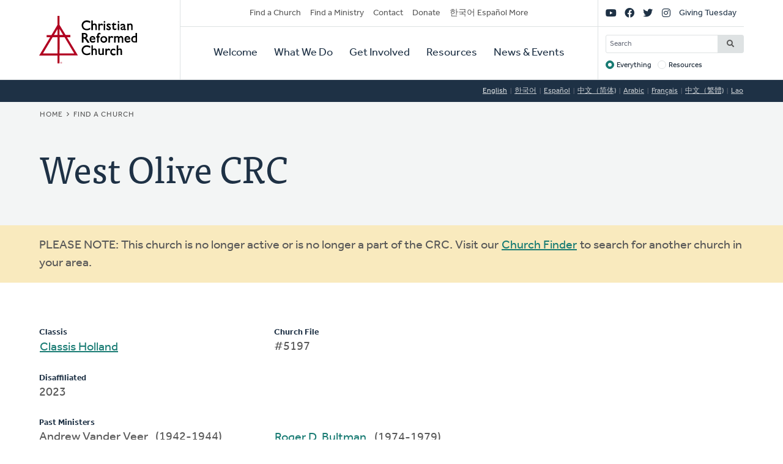

--- FILE ---
content_type: text/html; charset=UTF-8
request_url: https://www.crcna.org/churches/5197?language=en
body_size: 6204
content:


<!DOCTYPE html>
<html lang="en" prefix="og: https://ogp.me/ns#">
  <head>
    <meta charset="utf-8" />
<noscript><style>form.antibot * :not(.antibot-message) { display: none !important; }</style>
</noscript><style>/* @see https://github.com/aFarkas/lazysizes#broken-image-symbol */.js img.lazyload:not([src]) { visibility: hidden; }/* @see https://github.com/aFarkas/lazysizes#automatically-setting-the-sizes-attribute */.js img.lazyloaded[data-sizes=auto] { display: block; width: 100%; }</style>
<meta name="description" content="The Christian Reformed Church is a diverse family of healthy congregations, assemblies, and ministries expressing the good news of God’s kingdom that transforms lives and communities worldwide." />
<meta name="abstract" content="The Christian Reformed Church is a diverse family of healthy congregations, assemblies, and ministries expressing the good news of God’s kingdom that transforms lives and communities worldwide." />
<link rel="canonical" href="https://www.crcna.org/churches/5197?language=en" />
<meta property="og:site_name" content="Christian Reformed Church" />
<meta property="og:url" content="https://www.crcna.org/churches/5197?language=en" />
<meta property="og:title" content="West Olive CRC" />
<meta name="Generator" content="Drupal 11 (https://www.drupal.org)" />
<meta name="MobileOptimized" content="width" />
<meta name="HandheldFriendly" content="true" />
<meta name="viewport" content="width=device-width, initial-scale=1.0" />
<meta name="robots" content="noindex" />
<link rel="icon" href="/themes/custom/crcna/favicon.ico" type="image/vnd.microsoft.icon" />

    <title>West Olive CRC | Christian Reformed Church</title>
    <link rel="stylesheet" media="all" href="/sites/default/files/css/css_GmcDfPj4W-Lt_gOQbF1vOmSDqtEj7FimvmVIzZyAFuA.css?delta=0&amp;language=en&amp;theme=crcna&amp;include=eJxNyUsKgDAMRdENqVmOw_IaY_20jSQKunsFBzq7nMtqQoMdG3KHBWfDxhWUskbklt1fCDwdxlMY5zqIUcEW9WySasoS2IXefKrHLlZg6_9W_dgv36VQhMsN2aEwiA" />
<link rel="stylesheet" media="all" href="https://api.tiles.mapbox.com/mapbox-gl-js/v1.0.0/mapbox-gl.css" />
<link rel="stylesheet" media="all" href="/sites/default/files/css/css_9TyPgBlvPGcBNB6N1QZBBjzSishJe6tuBDK8SfXKUMQ.css?delta=2&amp;language=en&amp;theme=crcna&amp;include=eJxNyUsKgDAMRdENqVmOw_IaY_20jSQKunsFBzq7nMtqQoMdG3KHBWfDxhWUskbklt1fCDwdxlMY5zqIUcEW9WySasoS2IXefKrHLlZg6_9W_dgv36VQhMsN2aEwiA" />
<link rel="stylesheet" media="all" href="https://use.typekit.net/flm0bdx.css" />
<link rel="stylesheet" media="all" href="/sites/default/files/css/css_lgS7wPdMH1QJKFix13u4DPWORUV0s-ExqnBNQSOBJcY.css?delta=4&amp;language=en&amp;theme=crcna&amp;include=eJxNyUsKgDAMRdENqVmOw_IaY_20jSQKunsFBzq7nMtqQoMdG3KHBWfDxhWUskbklt1fCDwdxlMY5zqIUcEW9WySasoS2IXefKrHLlZg6_9W_dgv36VQhMsN2aEwiA" />

    <script type="application/json" data-drupal-selector="drupal-settings-json">{"path":{"baseUrl":"\/","pathPrefix":"","currentPath":"churches\/5197","currentPathIsAdmin":false,"isFront":false,"currentLanguage":"en","currentQuery":{"language":"en"}},"pluralDelimiter":"\u0003","suppressDeprecationErrors":true,"gtag":{"tagId":"","consentMode":false,"otherIds":[],"events":[],"additionalConfigInfo":[]},"ajaxPageState":{"libraries":"[base64]","theme":"crcna","theme_token":null},"ajaxTrustedUrl":{"\/crcna-search":true},"gtm":{"tagId":null,"settings":{"data_layer":"dataLayer","include_classes":false,"allowlist_classes":"","blocklist_classes":"","include_environment":false,"environment_id":"","environment_token":""},"tagIds":["GTM-NHZGPL6"]},"lazy":{"lazysizes":{"lazyClass":"lazyload","loadedClass":"lazyloaded","loadingClass":"lazyloading","preloadClass":"lazypreload","errorClass":"lazyerror","autosizesClass":"lazyautosizes","srcAttr":"data-src","srcsetAttr":"data-srcset","sizesAttr":"data-sizes","minSize":40,"customMedia":[],"init":true,"expFactor":1.5,"hFac":0.80000000000000004,"loadMode":2,"loadHidden":true,"ricTimeout":0,"throttleDelay":125,"plugins":{"native-loading":"native-loading\/ls.native-loading","unveilhooks":"unveilhooks\/ls.unveilhooks"}},"placeholderSrc":"","preferNative":false,"minified":true,"libraryPath":"\/libraries\/lazysizes"},"crcna_church_finder":{"mapbox_key":"pk.eyJ1IjoiY3JjbmEiLCJhIjoiY2ptbTFrOHRoMGVlbzNqcWNzdWdyM2thcCJ9.uCS0Lv5e_J7ct4jIWLaLaQ"},"googlePSE":{"language":"en","displayWatermark":0},"crcna_donations":{"cron_last":1769717773},"user":{"uid":0,"permissionsHash":"a7442bbe1027c7c2a9b821d69faa6bff9014fa7d02c9292d84138b515fb7a3d1"}}</script>
<script src="/sites/default/files/js/js_arK0-O0CzS_i1TzS2_i3XGb5xVpJVEJywuvbqq2rpUY.js?scope=header&amp;delta=0&amp;language=en&amp;theme=crcna&amp;include=eJxdjFEOgzAMQy_EluPsszKhlELaoDaTxk6_ImDS9mP52U64cAbxri6I9pDbXLuDeXoWntwY8-ALnZSwnvUQ6yrYiDUb2Fwvyks7gl0DzbCoudKoJZ1h9WhvyAraWLN3LJGXLqgGaVA9Hba5B8yXhPJtDYFCk3--Y8brN0yd4L3RLh909lhV"></script>
<script src="/modules/contrib/google_tag/js/gtag.js?t8fc0u"></script>
<script src="/modules/contrib/google_tag/js/gtm.js?t8fc0u"></script>

      </head>
  <body class="no-sidebar logged-out direction--ltr">
        <a href="#main-content" class="visually-hidden focusable" id="skip-to-main">
      Skip to main content
    </a>
    <noscript><iframe src="https://www.googletagmanager.com/ns.html?id=GTM-NHZGPL6"
                  height="0" width="0" style="display:none;visibility:hidden"></iframe></noscript>

      <div class="dialog-off-canvas-main-canvas" dir="ltr" data-off-canvas-main-canvas>
    

<div id="page"  class="page page-wrapper contained">

	<header role="banner" id="header" class="header">
		<div id="header">
			<div class="layout-container">
				<div class="header__branding">
					<a id="logo" name="Home" class="logo" href="https://www.crcna.org/?language=en">
						<span class="visually-hidden">Home</span>
					</a>
				</div>
				<div class="header__menus">

					<button id="toggle-search" class="toggle toggle--search" aria-controls="search" aria-expanded="false" aria-haspopup="menu">
						<i class="icon far fa-search" aria-hidden="true"></i>
						<div class="text">Search</div>
					</button>

					<div id="search" class="search">
						

  <div class="header-bottom-right-region">
    <div class="search-block-form google-cse block searchform" data-drupal-selector="search-block-form" id="block-searchform" role="search">
  
    
      <form action="/crcna-search" method="get" id="search-block-form" accept-charset="UTF-8" class="search-block-form">
  <div class="js-form-item form-item js-form-type-search form-item-keys js-form-item-keys form-no-label">
      <label for="edit-keys" class="visually-hidden">Search</label>
        <input title="Enter the terms you wish to search for." placeholder="Search" data-drupal-selector="edit-keys" type="search" id="edit-keys" name="keys" value="" size="15" maxlength="128" class="form-search" />

        </div>
<fieldset data-drupal-selector="edit-target" id="edit-target--wrapper" class="fieldgroup form-composite js-form-item form-item js-form-wrapper form-wrapper">
      <legend>
    <span class="fieldset-legend">Target</span>
  </legend>
  <div class="fieldset-wrapper">
                <div id="edit-target"><div class="js-form-item form-item js-form-type-radio form-item-target js-form-item-target">
        <input data-drupal-selector="edit-target-everything" type="radio" id="edit-target-everything" name="target" value="everything" checked="checked" class="form-radio" />

        <label for="edit-target-everything" class="option">Everything</label>
      </div>
<div class="js-form-item form-item js-form-type-radio form-item-target js-form-item-target">
        <input data-drupal-selector="edit-target-resources" type="radio" id="edit-target-resources" name="target" value="resources" class="form-radio" />

        <label for="edit-target-resources" class="option">Resources</label>
      </div>
</div>

          </div>
</fieldset>
<div data-drupal-selector="edit-actions" class="form-actions js-form-wrapper form-wrapper" id="edit-actions"><input data-drupal-selector="edit-submit" type="submit" id="edit-submit" value="Search" class="button js-form-submit form-submit" />
</div>

</form>

  </div>

  </div>

					</div>

					<button id="toggle-menu" class="toggle toggle--menu" aria-controls="mobile-menu" aria-expanded="false" aria-haspopup="menu">
						<i class="icon far fa-bars" aria-hidden="true"></i>
						<div class="text">Menu</div>
					</button>
											<div id="top-menu" class="top-menu">
							

  <div class="header-top-left-region">
    <nav role="navigation" aria-labelledby="block-secondarynavigation-menu" id="block-secondarynavigation" class="block secondarynavigation menu-block">
            
  <h2 class="visually-hidden" id="block-secondarynavigation-menu">Secondary Navigation</h2>
  

        
              <ul class="clearfix menu">
                    <li class="menu-item">
                  <a href="/churches" data-drupal-link-system-path="node/3588">Find a Church</a>
                        </li>
                <li class="menu-item">
                  <a href="/other/find-ministry" data-drupal-link-system-path="node/3589">Find a Ministry</a>
                        </li>
                <li class="menu-item">
                  <a href="/contact" data-drupal-link-system-path="node/3596">Contact</a>
                        </li>
                <li class="menu-item">
                  <a href="/donate" data-drupal-link-system-path="node/3595">Donate</a>
                        </li>
                <li class="menu-item">
                  <a href="/languages" data-drupal-link-system-path="node/3943389">한국어 Español More</a>
                        </li>
        </ul>
  


  </nav>

  </div>

						</div>

						<div id="mobile-menu" class="mobile-menu">
							<div class="main-menu">
								

  <div class="header-bottom-left-region">
    <nav role="navigation" aria-labelledby="block-primarynavigation-menu" id="block-primarynavigation" class="block primarynavigation menu-block">
            
  <h2 class="visually-hidden" id="block-primarynavigation-menu">Primary Navigation</h2>
  

        
              <ul class="clearfix menu">
                    <li class="menu-item">
                  <a href="/welcome" data-drupal-link-system-path="node/3590">Welcome</a>
                        </li>
                <li class="menu-item">
                  <a href="/ministries" data-drupal-link-system-path="node/3591">What We Do</a>
                        </li>
                <li class="menu-item">
                  <a href="/get-involved" data-drupal-link-system-path="node/3592">Get Involved</a>
                        </li>
                <li class="menu-item">
                  <a href="/resources" data-drupal-link-system-path="node/3593">Resources</a>
                        </li>
                <li class="menu-item">
                  <a href="/news-and-events" data-drupal-link-system-path="node/3594">News &amp; Events</a>
                        </li>
        </ul>
  


  </nav>

  </div>

							</div>
							<div class="social-menu">
								

  <div class="header-top-right-region">
    <nav role="navigation" aria-labelledby="block-sociallinks-menu" id="block-sociallinks" class="block sociallinks menu-block">
            
  <h2 class="visually-hidden" id="block-sociallinks-menu">Social Links</h2>
  

        
							<ul class="clearfix menu">
																	<li data-icon="fab fa-youtube" class="menu-item">
													<a href="http://youTube.com/crcna" class="has-icon">
								<i class="fab fa-youtube"></i>
								<span class="visually-hidden">YouTube</span>
							</a>
						
											</li>
														<li data-icon="fab fa-facebook" class="menu-item">
													<a href="https://www.facebook.com/crcna" class="has-icon">
								<i class="fab fa-facebook"></i>
								<span class="visually-hidden">Facebook</span>
							</a>
						
											</li>
														<li data-icon="fab fa-twitter" class="menu-item">
													<a href="https://twitter.com/crcna" class="has-icon">
								<i class="fab fa-twitter"></i>
								<span class="visually-hidden">Twitter</span>
							</a>
						
											</li>
														<li data-icon="fab fa-instagram" class="menu-item">
													<a href="https://www.instagram.com/crcna/" class="has-icon">
								<i class="fab fa-instagram"></i>
								<span class="visually-hidden">Instagram</span>
							</a>
						
											</li>
														<li class="menu-item">
													<a href="/givingtuesday" data-drupal-link-system-path="node/4485489">Giving Tuesday</a>
						
											</li>
							</ul>
			


  </nav>

  </div>

							</div>
						</div>
					
				</div>
			</div>
		</div>
	</header>

	

	<main role="main" class="content-main">
		<a id="main-content" tabindex="-1"></a>
		
					

  <div class="language-switcher-region">
    <div class="language-switcher-language-session block languageswitcher" id="block-languageswitcher" role="navigation">
  
    
      <ul class="links"><li data-drupal-link-query="{&quot;language&quot;:&quot;en&quot;}" data-drupal-link-system-path="churches/5197" class="is-active" aria-current="page"><a href="/churches/5197?language=en" class="language-link session-active is-active" title="English" data-drupal-link-query="{&quot;language&quot;:&quot;en&quot;}" data-drupal-link-system-path="churches/5197" aria-current="page">English</a></li><li data-drupal-link-query="{&quot;language&quot;:&quot;ko&quot;}" data-drupal-link-system-path="churches/5197"><a href="/churches/5197?language=ko" class="language-link" title="Korean" data-drupal-link-query="{&quot;language&quot;:&quot;ko&quot;}" data-drupal-link-system-path="churches/5197">한국어</a></li><li data-drupal-link-query="{&quot;language&quot;:&quot;es&quot;}" data-drupal-link-system-path="churches/5197"><a href="/churches/5197?language=es" class="language-link" title="Spanish" data-drupal-link-query="{&quot;language&quot;:&quot;es&quot;}" data-drupal-link-system-path="churches/5197">Español</a></li><li data-drupal-link-query="{&quot;language&quot;:&quot;zh-hans&quot;}" data-drupal-link-system-path="churches/5197"><a href="/churches/5197?language=zh-hans" class="language-link" title="Chinese, Simplified" data-drupal-link-query="{&quot;language&quot;:&quot;zh-hans&quot;}" data-drupal-link-system-path="churches/5197">中文（简体)</a></li><li data-drupal-link-query="{&quot;language&quot;:&quot;ar&quot;}" data-drupal-link-system-path="churches/5197"><a href="/churches/5197?language=ar" class="language-link" title="Arabic" data-drupal-link-query="{&quot;language&quot;:&quot;ar&quot;}" data-drupal-link-system-path="churches/5197">Arabic</a></li><li data-drupal-link-query="{&quot;language&quot;:&quot;fr&quot;}" data-drupal-link-system-path="churches/5197"><a href="/churches/5197?language=fr" class="language-link" title="French" data-drupal-link-query="{&quot;language&quot;:&quot;fr&quot;}" data-drupal-link-system-path="churches/5197">Français</a></li><li data-drupal-link-query="{&quot;language&quot;:&quot;zh-hant&quot;}" data-drupal-link-system-path="churches/5197"><a href="/churches/5197?language=zh-hant" class="language-link" title="Chinese, Traditional" data-drupal-link-query="{&quot;language&quot;:&quot;zh-hant&quot;}" data-drupal-link-system-path="churches/5197">中文（繁體)</a></li><li data-drupal-link-query="{&quot;language&quot;:&quot;lo&quot;}" data-drupal-link-system-path="churches/5197"><a href="/churches/5197?language=lo" class="language-link" title="Lao" data-drupal-link-query="{&quot;language&quot;:&quot;lo&quot;}" data-drupal-link-system-path="churches/5197">Lao</a></li></ul>
  </div>

  </div>

		
					<div class="highlighted">
				

  <div class="highlighted-region">
    <div id="block-crcna-breadcrumbs" class="block crcna-breadcrumbs">
  
    
        <nav role="navigation" aria-labelledby="system-breadcrumb" class="breadcrumb">
    <h2 id="system-breadcrumb" class="visually-hidden">Breadcrumb</h2>
    <ol>
          <li>
                  <a href="/">Home</a>
              </li>
          <li>
                  <a href="/churches">Find a Church</a>
              </li>
        </ol>
  </nav>

  </div>
<div id="block-crcnabanner" class="block crcnabanner">
  
    
      
<div class="banner">
  <div class="banner__wrapper">

    <div class="banner__text">
      <div class="layout-container">
        <div class="text">
          <h1>West Olive CRC</h1>
        </div>
      </div>
    </div>
  </div>

</div>

  </div>

  </div>

			</div>
		
		
		
					

  <div class="messages-region">
    <div data-drupal-messages-fallback class="hidden"></div><div class="messages">

  <div class="status-message warning" role="contentinfo" aria-label="Warning message">

    <div class="layout-container">

              <h2 class="visually-hidden">Warning message</h2>
      
      
        PLEASE NOTE: This church is no longer active or is no longer a part of the CRC. Visit our <a href="/church-finder">Church Finder</a> to search for another church in your area.

          </div>

  </div>
</div>


  </div>

		
		<div class="main-content">
			<div class="layout-content">
				

  <div class="content-region">
    <div id="block-crcna-content" class="block crcna-content">
  
    
      

<article class="church is-inactive">
          <div class="church__main">
      <div id="church-info">

          <div class="columns padding-bottom">
                          <p>
                <strong>Classis</strong>
                <a href="/classis/51?language=en">Classis Holland</a>
              </p>
            
            
            
                          <p><strong>Disaffiliated</strong>2023</p>
            
            <p><strong>Church File</strong>#5197</p>
        </div>

                      </div>
                    <div id="church-past-ministers">
          <strong>Past Ministers</strong>
          <ul class="columns">
                          <li>
                                  Andrew
                  Vander Veer
                                  &nbsp;
                                            (1942-1944)
              </li>
                          <li>
                                  Ben
                  De Boer
                                  &nbsp;
                                            (1944-1950)
              </li>
                          <li>
                                  John
                  Keuning
                                  &nbsp;
                                            (1950-1953)
              </li>
                          <li>
                                  Everett
                  Vanden Brink
                                  &nbsp;
                                            (1953-1955)
              </li>
                          <li>
                                  M.
                  Keuning
                                  &nbsp;
                                            (1956-1957)
              </li>
                          <li>
                                  Ben
                  De Boer
                                  &nbsp;
                                            (1958-1963)
              </li>
                          <li>
                                  Peter
                  Vander Kamp
                                  &nbsp;
                                            (1963-1969)
              </li>
                          <li>
                                  <a href="/ministers/1050?language=en">
                                    William
                  Masselink
                                    </a>
                                &nbsp;
                                            (1969-1973)
              </li>
                          <li>
                                  <a href="/ministers/241?language=en">
                                    Roger
                  D. Bultman
                                    </a>
                                &nbsp;
                                            (1974-1979)
              </li>
                          <li>
                                  <a href="/ministers/1540?language=en">
                                    Leonard
                  P. Troast
                                    </a>
                                &nbsp;
                                            (1980-1985)
              </li>
                          <li>
                                  <a href="/ministers/1433?language=en">
                                    Ronald
                  Sprik
                                    </a>
                                &nbsp;
                                            (1985-1991)
              </li>
                          <li>
                                  <a href="/ministers/1836?language=en">
                                    James
                  E. Versluys
                                    </a>
                                &nbsp;
                                            (1993-1996)
              </li>
                          <li>
                                  <a href="/ministers/1455?language=en">
                                    Mark
                  Stephenson
                                    </a>
                                &nbsp;
                                            (1996-2006)
              </li>
                          <li>
                                  <a href="/ministers/21963?language=en">
                                    Scott
                  A. DeVries
                                    </a>
                                &nbsp;
                                            (2008-2012)
              </li>
                          <li>
                                  <a href="/ministers/71830?language=en">
                                    Jonathan
                  DeRuiter
                                    </a>
                                &nbsp;
                                            (2015-2016)
              </li>
                      </ul>
        </div>
      </div>
      </article>

  </div>

  </div>

			</div>

					</div>
		
	</main>

	
	<footer role="contentinfo" id="footer" class="footer">
							<div class="footer__bottom">
				<div class="layout-container">
											<div class="footer__left">
							

  <div class="footer-left-region">
    <div id="block-crcnacopyright" class="block crcnacopyright">
  
    
      Unless otherwise noted, all content &copy; 2026 Christian Reformed Church in North America (CRCNA). All rights reserved.
  </div>
<nav role="navigation" aria-labelledby="block-footer-menu" id="block-footer" class="block footer menu-block">
            
  <h2 class="visually-hidden" id="block-footer-menu">Footer</h2>
  

        
              <ul class="clearfix menu">
                    <li class="menu-item">
                  <a href="https://www.crcna.org/sites/default/files/crcna_privacy_policy.pdf">Privacy Policy</a>
                        </li>
        </ul>
  


  </nav>

  </div>

						</div>
																<div class="footer__right">
							

  <div class="footer-right-region">
    <div id="block-crcnacontact" class="block crcnacontact">
  
    
      <div class="contact-container"><div class="contact-info"><a href="tel:800-272-5125" class="contact contact--phone">800-272-5125</a></div><div class="contact-info"><a href="/cdn-cgi/l/email-protection#87eee9e1e8c7e4f5e4e9e6a9e8f5e0" class="contact contact--email"><span class="__cf_email__" data-cfemail="82ebece4edc2e1f0e1ece3acedf0e5">[email&#160;protected]</span></a></div><div class="contact-info"><a href="https://support.crcna.org/hc/en-us/requests/new" class="contact contact--chat">Live Chat</a></div></div><div class="contact-link"><a href="/contact">See All Contact Info</a></div>
  </div>

  </div>

						</div>
																<div class="footer__middle">
							

  <div class="footer-middle-region">
    <nav role="navigation" aria-labelledby="block-getconnected-menu" id="block-getconnected" class="block getconnected menu-block">
      
  <h2 id="block-getconnected-menu">Get Connected</h2>
  

        
              <ul class="clearfix menu">
                    <li class="menu-item">
                  <a href="/news-and-events/crc-news-weekly-email" data-drupal-link-system-path="node/3619">Weekly Email</a>
                        </li>
                <li class="menu-item">
                  <a href="https://network.crcna.org/">The Network</a>
                        </li>
                <li class="menu-item">
                  <a href="https://www.facebook.com/crcna">Facebook</a>
                        </li>
                <li class="menu-item">
                  <a href="https://twitter.com/crcna">Twitter</a>
                        </li>
                <li class="menu-item">
                  <a href="https://www.instagram.com/crcna/">Instagram</a>
                        </li>
        </ul>
  


  </nav>
<nav role="navigation" aria-labelledby="block-getinvolved-menu" id="block-getinvolved" class="block getinvolved menu-block">
      
  <h2 id="block-getinvolved-menu">Get Involved</h2>
  

        
              <ul class="clearfix menu">
                    <li class="menu-item">
                  <a href="/church-finder">Find a Church</a>
                        </li>
                <li class="menu-item">
                  <a href="/other/find-ministry" data-drupal-link-system-path="node/3589">Find a Ministry</a>
                        </li>
                <li class="menu-item">
                  <a href="/donate" data-drupal-link-system-path="node/3595">Donate</a>
                        </li>
                <li class="menu-item">
                  <a href="/get-involved/volunteer" data-drupal-link-system-path="node/3606">Volunteer</a>
                        </li>
                <li class="menu-item">
                  <a href="/get-involved/careers" data-drupal-link-system-path="node/3607">Careers</a>
                        </li>
        </ul>
  


  </nav>
<nav role="navigation" aria-labelledby="block-quicklinks-menu" id="block-quicklinks" class="block quicklinks menu-block">
      
  <h2 id="block-quicklinks-menu">Quick Links</h2>
  

        
              <ul class="clearfix menu">
                    <li class="menu-item">
                  <a href="https://www.thebanner.org/">The Banner</a>
                        </li>
                <li class="menu-item">
                  <a href="https://crcna.wufoo.com/forms/qa6fexc1cq1rc8/">Address Change Form</a>
                        </li>
                <li class="menu-item">
                  <a href="/comment-guidelines" data-drupal-link-system-path="node/3943222">Comment Guidelines</a>
                        </li>
                <li class="menu-item">
                  <a href="/news-and-events/press-and-media-resources" data-drupal-link-system-path="node/3618">For the Media</a>
                        </li>
                <li class="menu-item">
                  <a href="/welcome/governance" data-drupal-link-system-path="node/3613">Governance</a>
                        </li>
        </ul>
  


  </nav>

  </div>

						</div>
									</div>
			</div>
			</footer>

</div>

  </div>

    
    <script data-cfasync="false" src="/cdn-cgi/scripts/5c5dd728/cloudflare-static/email-decode.min.js"></script><script src="/core/assets/vendor/jquery/jquery.min.js?v=4.0.0-rc.1"></script>
<script src="/sites/default/files/js/js_fbuwnMNXcVNe2qwfK0jWRm_SF8WuuZhqwIT59Kqnuo0.js?scope=footer&amp;delta=1&amp;language=en&amp;theme=crcna&amp;include=eJxdjFEOgzAMQy_EluPsszKhlELaoDaTxk6_ImDS9mP52U64cAbxri6I9pDbXLuDeXoWntwY8-ALnZSwnvUQ6yrYiDUb2Fwvyks7gl0DzbCoudKoJZ1h9WhvyAraWLN3LJGXLqgGaVA9Hba5B8yXhPJtDYFCk3--Y8brN0yd4L3RLh909lhV"></script>
<script src="https://kit.fontawesome.com/7b18199a46.js" crossorigin="anonymous"></script>
<script src="/sites/default/files/js/js_DQo9CFa4pH6rwEcoktPSz-YBrzU_403-RSjg9mNj9Is.js?scope=footer&amp;delta=3&amp;language=en&amp;theme=crcna&amp;include=eJxdjFEOgzAMQy_EluPsszKhlELaoDaTxk6_ImDS9mP52U64cAbxri6I9pDbXLuDeXoWntwY8-ALnZSwnvUQ6yrYiDUb2Fwvyks7gl0DzbCoudKoJZ1h9WhvyAraWLN3LJGXLqgGaVA9Hba5B8yXhPJtDYFCk3--Y8brN0yd4L3RLh909lhV"></script>
<script src="https://api.tiles.mapbox.com/mapbox-gl-js/v1.0.0/mapbox-gl.js"></script>
<script src="/sites/default/files/js/js_5JY0ExhWA4Q8Ji2562PRAId9B6Xp2YMHNiWsfaNwCWQ.js?scope=footer&amp;delta=5&amp;language=en&amp;theme=crcna&amp;include=eJxdjFEOgzAMQy_EluPsszKhlELaoDaTxk6_ImDS9mP52U64cAbxri6I9pDbXLuDeXoWntwY8-ALnZSwnvUQ6yrYiDUb2Fwvyks7gl0DzbCoudKoJZ1h9WhvyAraWLN3LJGXLqgGaVA9Hba5B8yXhPJtDYFCk3--Y8brN0yd4L3RLh909lhV"></script>

  </body>
</html>
